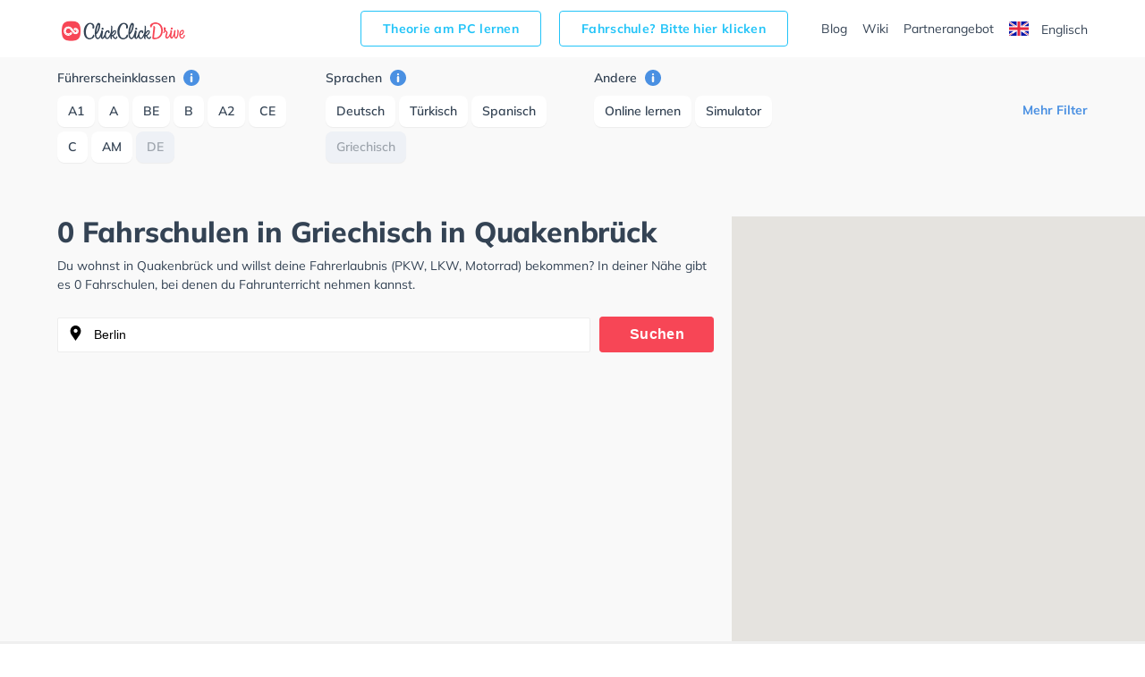

--- FILE ---
content_type: text/css
request_url: https://www.clickclickdrive.de/fahrschule/content/css/school-promo.min.css
body_size: -74
content:
.school-promo__wrapper{display:flex;flex-direction:column;margin-bottom:16px}.school-promo__hero{border:none;margin:0 -16px 8px;overflow:hidden;display:flex;justify-content:center}.school-promo__img-wrapper{max-width:720px}.school-promo__banner-img{display:flex}.school-promo__banner-img img,.school-promo__banner-img source{max-width:100%;-o-object-fit:contain;object-fit:contain;height:100%}.school-promo__contact,.school-promo__contact-link{font-size:12px;line-height:1.17;letter-spacing:.1px;color:#979ea7}.school-promo__contact-link{text-decoration:underline}@media (min-width:640px){.school-promo__wrapper{margin-bottom:24px}.school-promo__hero{margin:0 0 12px;border-radius:8px}}

--- FILE ---
content_type: text/css
request_url: https://www.clickclickdrive.de/fahrschule/content/css/site.min.css
body_size: 2830
content:
body{font-size:14px;font-weight:400;color:#344354;font-family:Mulish,Open Sans,sans-serif}p{font-size:13px}a{color:#0709ef;text-decoration:none;transition:all .4s ease}a:hover{color:#344354!important;cursor:pointer}.button{text-transform:uppercase}ul{list-style-type:none}h1,h2,h3,h4,h5,h6{line-height:1.1;font-size:32px;font-weight:800;letter-spacing:-.2px}.h1,h1{font-size:32px}.h2,h2{font-size:18px}input{font-size:14px}input:focus{outline:none!important}[class*=" icon-"],[class^=icon-]{text-transform:none}.offcanvas-open .offcanvas-menu{transform:translateX(-100%);background:#fff;box-shadow:-14px 0 10px 0 rgba(210,211,213,.3)}.offcanvas-menu{transform:translateX(0)}.offcanvas-menu .btn{font-size:14px;font-family:Mulish,Open Sans,sans-serif;font-weight:600}.offcanvas-menu .menu>li a{text-decoration:none;font-size:14px;line-height:1.2;color:#0709ef}.offcanvas-menu .menu>li .button{text-decoration:none;-webkit-appearance:none;border-radius:0}.offcanvas-top div{color:#344354;font-size:16px}.header{background:#fff}.header .logo{}.header .entry-btns .erowz-nflw,.header .entry-btns a{font-size:14px;color:#354354;font-weight:400}.header .entry-btns .erowz-nflw:hover,.header .entry-btns a:hover{color:#344354;-webkit-text-decoration:#ffdead;text-decoration:#ffdead}.btn{background:#f74656;color:#fff;border:1px solid #f74656;border-radius:4px}.btn:hover{background:transparent;border:1px solid;color:#f74656!important;text-decoration:none!important;cursor:pointer}.footer{background:#fff;color:#68727f}.footer__menu .erowz-nflw,.footer__menu a{color:#68727f;font-size:18px}.footer__menu_bottom .erowz-nflw,.footer__menu_bottom a{font-size:14px}.footer__social .erowz-nflw:hover svg path,.footer__social a:hover svg path{fill:#e94858}.footer .download a:hover{-webkit-transform:translateY(-5px);-moz-transform:translateY(-5px);-o-transform:translateY(-5px)}.copyright{font-size:14px}.copyright span{font-size:10px}.btn-pink{box-shadow:0 1px 6px rgba(0,0,0,.1),0 2px 32px rgba(0,0,0,.2);transition:box-shadow .1s ease-in-out;border-radius:50%;background-color:#e94858;z-index:10;border:none}.btn-pink:hover{box-shadow:0 2px 10px rgba(0,0,0,.2),0 4px 40px rgba(0,0,0,.3);cursor:pointer}.btn-filter{background-color:#fff;box-shadow:0 4px 11px 0 rgba(0,0,0,.3);font-size:14px;line-height:1.14;color:#354354;border:initial none;border-color:initial;-o-border-image:initial;border-image:initial;border-radius:20px}.page{background:#f9f9f9}article p{font-size:18px}.btn-map{background:#fff;box-shadow:0 -1px 1px 0 rgba(0,0,0,.02),0 2px 4px 0 rgba(155,132,135,.06),0 4px 12px 0 rgba(119,94,98,.05);color:#354354;font-size:14px;border-radius:20px;border:none;z-index:1000;cursor:pointer}.filters__categories span{font-family:Mulish,Open Sans,sans-serif}.filters__name{font-size:14px;font-weight:600;line-height:1.4}.filters__close{line-height:1}.filters .btn{box-shadow:0 1px 1px 0 rgba(0,0,0,.05);line-height:1.4;cursor:pointer;border-radius:8px;background:#fff;color:#344354;font-size:14px;border:none;font-family:Mulish,Open Sans,sans-serif;font-weight:600}.filters .btn:hover{color:#344354!important}.filters .btn.active{background:#eef1f6;color:#9da4ac}.btn-choose{background:#f74656!important;font-size:16px!important;color:#fff!important;border:1px solid #f74656!important;border-radius:2px!important}.btn-group>.btn-group:not(:last-child)>.btn,.btn-group>.btn:not(:last-child):not(.dropdown-toggle){border-top-right-radius:0;border-bottom-right-radius:0}.btn-group>.btn-group:not(:first-child)>.btn,.btn-group>.btn:not(:first-child){border-top-left-radius:0;border-bottom-left-radius:0}.more{font-weight:700}.more a{color:#4a90e2}.search:before{content:url(/fahrschule/content/images/location.svg);display:inline-block;position:absolute;left:12px;z-index:10}.search input{background:#fff;border:1px solid #ededed;border-radius:2px}.search .btn{font-size:16px;font-weight:700;line-height:1.1429;letter-spacing:.3px;border-right:4px}.product{color:#364455;background:#fff;border-radius:12px;overflow:hidden}.product__img{background-repeat:no-repeat;background-size:cover;background-position:50%}.product__right{color:#364455}.product__title{font-size:20px;font-weight:600;color:#364455;display:block}.product__info{color:#6d7784;font-size:14px}.product__reviews span{color:#9b9fa1;font-size:12px}.product__description{font-size:12px;color:#6b7482}.product .btn{font-size:14px;font-weight:700}.product p{font-size:14px;line-height:1.4}.tags .tag{font-size:12px;color:#9aa1a9;background:#fff;border:1px solid #ededed;border-radius:5px}.results__section .btn{border-radius:4px;border:1px solid #f74656;color:#f74656;background:transparent}.results__section .btn:hover{background:#f74656;color:#fff!important}.information__title span{font-size:20px}.information__school a{color:#fff;font-size:12px;background:#23c4f8;border-radius:3px}.information__school a:hover{text-decoration:none}.information__discount{background:#fff;border-radius:5px;font-size:16px}.information__discount span{font-size:12px}.information__discount .discount{font-size:14px;color:#fff;background-image:url(/fahrschule/content/images/discount.png);background-repeat:no-repeat;background-size:contain}.morelink{color:#4a90e2;font-weight:700}.morelink:hover{color:#4a90e2!important}.slick-dots li button:before{content:none;width:14px;height:14px}.slick-dots li button:after{background-color:#d6d5d3;width:14px;height:14px;top:0;left:0}.slick-dots li.slick-active button:after,.slick-dots li.slick-active button:hover:after,.slick-dots li button:focus:after,.slick-dots li button:hover:after{background-color:#fff}.slick-next,.slick-prev{background:#fff;border-radius:100px}.slick-next:focus,.slick-next:hover,.slick-prev:focus,.slick-prev:hover{background:#fff}.slick-prev:before{content:url(/fahrschule/content/images/left.svg)}.slick-next:before{content:url(/fahrschule/content/images/right.svg)}.tooltip,[data-tooltip]{cursor:pointer}[data-tooltip]:after,[data-tooltip]:before{position:absolute;visibility:hidden;-ms-filter:"progid:DXImageTransform.Microsoft.Alpha(Opacity=0)";filter:progid:DXImageTransform.Microsoft.Alpha(Opacity=0);opacity:0;transition:opacity .2s ease-in-out,visibility .2s ease-in-out,transform .2s cubic-bezier(.71,1.7,.77,1.24);transform:translateX(8px);pointer-events:none}[data-tooltip]:focus:after,[data-tooltip]:focus:before,[data-tooltip]:hover:after,[data-tooltip]:hover:before{visibility:visible;-ms-filter:"progid:DXImageTransform.Microsoft.Alpha(Opacity=100)";filter:progid:DXImageTransform.Microsoft.Alpha(Opacity=100);opacity:1}[data-tooltip]:before{z-index:1001;border:6px solid transparent;background:transparent;content:""}[data-tooltip]:after{z-index:1000;padding:13px;border-radius:5px;width:180px;background-color:#4a90e2;color:#fff;content:attr(data-tooltip);font-size:10px;line-height:1.2}.tooltip-right:after,.tooltip-right:before{bottom:50%;left:100%}.tooltip-right:before{margin-bottom:0;margin-left:-12px;border-top-color:transparent;border-right-color:#4a90e2;top:6px}.tooltip-right:after{margin-left:0;margin-bottom:-16px}.dropdown-toggle:after{display:inline-block;margin-left:.255em;content:url(/fahrschule/content/images/down.svg)}.dropdown-toggle.active{background-color:#fff!important}.dropdown-menu{background:#fff;border-radius:8px;z-index:100;max-height:275px;overflow:auto;width:-webkit-max-content;width:-moz-max-content;width:max-content;min-width:155px}.dropdown-item{color:#344354}.style-1{color:#fa4452;font-size:16px;font-weight:700}.style-2{color:#344354;font-size:20px;font-weight:900;text-transform:uppercase}.style-3{font-size:12px;color:rgba(52,67,84,.3)}.style-4{color:#fa4452;font-size:24px;font-weight:900}.style-5{font-size:18px;color:#344354}.style-6{font-size:28px;font-weight:300;color:rgba(250,68,82,.52)}.style-7{color:rgba(52,67,84,.24);font-size:29px;font-weight:900}.style-8{color:#fa4452;font-size:16px;font-weight:900}.style-9{color:#344354;font-size:16px}.style-10{color:rgba(250,68,82,.4);font-size:20px}@media (max-width:991px){h1{font-size:27px}.search-mobile{cursor:pointer}.filters.active,.search{background:#fff}article p{font-size:15px}}@media (max-width:600px){.product__bottom{border-top:1px solid #eef1f6}}.erowz-nflw{cursor:pointer}.ad-map-popup .title{margin-bottom:8px;color:#354354;font-size:14px;font-weight:600;font-style:normal;font-stretch:normal;line-height:1.21}.ad-map-popup .street{margin-bottom:8px;color:#68727f;font-size:12px;line-height:1.33}.ad-map-popup .rating{display:inline-block}.ad-map-popup .reviews-count{font-size:12px;line-height:1.5;color:#4a90e2;margin:0}.leaflet-tooltip-center{margin-left:-16px;margin-top:-17px;background-color:hsla(0,0%,100%,0);border:none;box-shadow:none}#content{height:400px;color:#fff;background-image:url(https://www.clickclickdrive.de/assets/images/rue-barree.jpg);background-repeat:no-repeat;font-size:18px;text-shadow:none;letter-spacing:.1em;font-family:Mulish,Open Sans,sans-serif;background-size:cover;background-position:50%;padding:11em 0 12em 10%}.mpop{max-width:215px}.mpop .title{margin-bottom:8px;color:#354354;font-size:14px;font-weight:600;font-style:normal;font-stretch:normal;line-height:1.21;max-width:96%}.mpop .loc{margin-bottom:6px}.mpop .rev-cnt{font-size:12px;line-height:1.5;color:#4a90e2;margin-left:6px}.mpop .mpop-close-btn{right:0;position:absolute;top:0;z-index:1;background:#fff;padding:6px;cursor:pointer}.footer-tpp{text-align:center;margin-top:30px;font-size:12px;margin-bottom:0}.product__right{position:relative}@media (min-width:1301px){.product__top{max-width:70%}.ptag{display:block;float:left}.ptagm{display:none}.product__reviews{position:absolute;top:25px;right:30px;width:220px}}@media (max-width:1300px){.ptag{display:none}.ptagm{color:#9b9fa1;font-size:12px;font-weight:400;display:inline;position:absolute;right:10px;top:10px}}.fahrscule-lnk{font-size:14px!important;font-weight:700!important;line-height:1.1429;letter-spacing:.3px;text-align:center;background-color:transparent;white-space:nowrap;cursor:pointer;margin-right:20px;padding:11px 24px!important;border-radius:4px;border:1px solid #23c4f8;-o-border-image:initial;border-image:initial;outline:none}.fahrscule-lnk,.fahrscule-lnk:hover{color:#23c4f8!important}.hid{display:none!important}.ml12{margin-left:12px!important}.mt6{margin-top:6px!important}.tooltip-rating{text-align:left;margin-top:-70px;margin-left:0;padding:10px 22px 14px;box-sizing:border-box;z-index:1000;position:absolute;display:inline-block;width:281px;box-shadow:0 1px 3px 1px rgba(0,0,0,.05);font-size:12px;color:#68727f;background:#fff;border-radius:10px;right:-290px}.tooltip-rating-val{margin-bottom:9px;font-size:18px;font-weight:800;color:#354354;line-height:1.22;display:flex}.product{overflow:visible}#hubspot-messages-iframe-container{margin-right:40px!important}.btm-txts{-moz-column-count:2;column-count:2;-moz-column-gap:20px;column-gap:20px;margin-top:40px}@media (max-width:991px){.btm-txts{-moz-column-count:1;column-count:1}}.btm-txt{-moz-column-break-inside:avoid;break-inside:avoid;page-break-inside:avoid;margin-bottom:20px}.btm-txt-title{font-weight:800;font-size:19px;margin-top:8px;margin-bottom:12px}


--- FILE ---
content_type: text/css
request_url: https://www.clickclickdrive.de/fahrschule/content/css/vendors.min.css?v=190a644fd103431fa217be917cf938e1
body_size: 492
content:
.slick-slider{box-sizing:border-box;-webkit-user-select:none;-moz-user-select:none;-ms-user-select:none;user-select:none;-webkit-touch-callout:none;-khtml-user-select:none;touch-action:pan-y;-webkit-tap-highlight-color:transparent}.slick-list,.slick-slider{position:relative;display:block}.slick-list{overflow:hidden;margin:0;padding:0}.slick-list:focus{outline:none}.slick-list.dragging{cursor:pointer;cursor:hand}.slick-track{position:relative;top:0;left:0;display:block;margin-left:auto;margin-right:auto}.slick-track:after,.slick-track:before{display:table;content:""}.slick-track:after{clear:both}.slick-loading .slick-track{visibility:hidden}.slick-slide{display:none;float:left;height:100%;min-height:1px;outline:none}[dir=rtl] .slick-slide{float:right}.slick-slide img{display:block}.slick-slide.slick-loading img{display:none}.slick-slide.dragging img{pointer-events:none}.slick-initialized .slick-slide{display:block}.slick-loading .slick-slide{visibility:hidden}.slick-vertical .slick-slide{display:block;height:auto;border:1px solid transparent}.slick-arrow.slick-hidden{display:none}.slick-next,.slick-prev{font-size:0;line-height:0;position:absolute;top:50%;display:block;width:50px;height:50px;padding:0;transform:translateY(-50%);cursor:pointer;border:none;z-index:1;transition:all .4s}.slick-next,.slick-next:focus,.slick-next:hover,.slick-prev,.slick-prev:focus,.slick-prev:hover{color:transparent;outline:none;background:transparent}.slick-next:focus:before,.slick-next:hover:before,.slick-prev:focus:before,.slick-prev:hover:before{opacity:1}.slick-next.slick-disabled:before,.slick-prev.slick-disabled:before{opacity:.25}.slick-next:before,.slick-prev:before{-webkit-font-smoothing:antialiased;-moz-osx-font-smoothing:grayscale}.slick-prev{left:0}[dir=rtl] .slick-prev{right:0;left:auto}.slick-prev:before,[dir=rtl] .slick-prev:before{content:""}.slick-next{right:0}[dir=rtl] .slick-next{right:auto;left:0}.slick-next:before,[dir=rtl] .slick-next:before{content:""}.slick-dots{position:absolute;bottom:42px;display:block;padding:0;margin:0;list-style:none;text-align:left}.slick-dots li:after,.slick-dots li:before{content:none}.slick-dots li{position:relative;display:inline-block;margin:0 12px;padding:0}.slick-dots li,.slick-dots li button{font-size:0;line-height:0;color:transparent;width:16px;height:16px;cursor:pointer}.slick-dots li button{display:block;border:0;outline:none;background:transparent;transition:all .5s}.slick-dots li button:focus,.slick-dots li button:hover{outline:none}.slick-dots li button:focus:after,.slick-dots li button:hover:after{background-color:#efbe01}.slick-dots li button:before{border-radius:50%;border:2px solid #fff}.slick-dots li button:after,.slick-dots li button:before{position:absolute;top:5px;left:5px;width:6px;height:6px;content:"";text-align:center;-webkit-font-smoothing:antialiased;-moz-osx-font-smoothing:grayscale}.slick-dots li button:after{background-color:#fff;border-radius:50%;transition:background-color .5s}.slick-dots li.slick-active button:before{background-color:transparent;top:0;left:0;width:16px;height:16px}.slick-dots li.slick-active button:after,.slick-dots li.slick-active button:hover:after{background-color:transparent}

--- FILE ---
content_type: image/svg+xml
request_url: https://www.clickclickdrive.de/fahrschule/content/images/logo.svg
body_size: 8228
content:
<?xml version="1.0" encoding="utf-8" ?>
<svg xmlns="http://www.w3.org/2000/svg" xmlns:xlink="http://www.w3.org/1999/xlink" width="150" height="34">
	<defs>
		<image id="img_0" width="300" height="67" xlink:href="[data-uri]"/>
	</defs>
	<defs>
		<clipPath id="clip_0">
			<rect x="-89" y="-13" width="1440" height="2940" clip-rule="evenodd"/>
		</clipPath>
	</defs>
	<g clip-path="url(#clip_0)">
		<use fill="rgb(255,255,255)" stroke="none" transform="scale(0.5 0.507463)" xlink:href="#img_0"/>
	</g>
</svg>


--- FILE ---
content_type: image/svg+xml
request_url: https://www.clickclickdrive.de/fahrschule/content/images/icon1.svg
body_size: 2023
content:
<?xml version="1.0" encoding="utf-8" ?>
<svg xmlns="http://www.w3.org/2000/svg" xmlns:xlink="http://www.w3.org/1999/xlink" width="40" height="40">
	<defs>
		<clipPath id="clip_0">
			<rect x="-95" y="-2205" width="1440" height="2940" clip-rule="evenodd"/>
		</clipPath>
	</defs>
	<g clip-path="url(#clip_0)">
		<path fill="rgb(184,153,128)" stroke="none" d="M15 0L25 0Q25.3842 0 25.7658 0.0174863Q26.1475 0.0349725 26.5257 0.0699093Q26.904 0.104846 27.2782 0.157162Q27.6523 0.209478 28.0216 0.279067Q28.3908 0.348656 28.7544 0.435375Q29.118 0.522095 29.4753 0.625768Q29.8325 0.729441 30.1826 0.849856Q30.5327 0.970271 30.875 1.10718Q31.2173 1.24409 31.551 1.39722Q31.8848 1.55035 32.2093 1.71939Q32.5339 1.88842 32.8485 2.07301Q33.1632 2.25761 33.4674 2.45739Q33.7715 2.65716 34.0645 2.87172Q34.3576 3.08627 34.6389 3.31516Q34.9202 3.54405 35.1892 3.78681Q35.4581 4.02958 35.7143 4.28571Q35.9704 4.54185 36.2132 4.81085Q36.456 5.07984 36.6848 5.36113Q36.9137 5.64243 37.1283 5.93546Q37.3428 6.22849 37.5426 6.53265Q37.7424 6.83681 37.927 7.15148Q38.1116 7.46615 38.2806 7.7907Q38.4497 8.11524 38.6028 8.44899Q38.7559 8.78274 38.8928 9.12502Q39.0297 9.4673 39.1502 9.81741Q39.2706 10.1675 39.3742 10.5247Q39.4779 10.882 39.5646 11.2456Q39.6514 11.6092 39.7209 11.9784Q39.7905 12.3477 39.8428 12.7218Q39.8952 13.096 39.9301 13.4743Q39.965 13.8525 39.9825 14.2342Q40 14.6158 40 15L40 25Q40 25.3842 39.9825 25.7658Q39.965 26.1475 39.9301 26.5257Q39.8952 26.904 39.8428 27.2782Q39.7905 27.6523 39.7209 28.0216Q39.6514 28.3908 39.5646 28.7544Q39.4779 29.118 39.3742 29.4753Q39.2706 29.8325 39.1502 30.1826Q39.0297 30.5327 38.8928 30.875Q38.7559 31.2173 38.6028 31.551Q38.4497 31.8848 38.2806 32.2093Q38.1116 32.5339 37.927 32.8485Q37.7424 33.1632 37.5426 33.4674Q37.3428 33.7715 37.1283 34.0645Q36.9137 34.3576 36.6848 34.6389Q36.456 34.9202 36.2132 35.1892Q35.9704 35.4581 35.7143 35.7143Q35.4581 35.9704 35.1892 36.2132Q34.9202 36.456 34.6389 36.6848Q34.3576 36.9137 34.0645 37.1283Q33.7715 37.3428 33.4674 37.5426Q33.1632 37.7424 32.8485 37.927Q32.5339 38.1116 32.2093 38.2806Q31.8848 38.4497 31.551 38.6028Q31.2173 38.7559 30.875 38.8928Q30.5327 39.0297 30.1826 39.1502Q29.8325 39.2706 29.4753 39.3742Q29.118 39.4779 28.7544 39.5646Q28.3908 39.6514 28.0216 39.7209Q27.6523 39.7905 27.2782 39.8428Q26.904 39.8952 26.5257 39.9301Q26.1475 39.965 25.7658 39.9825Q25.3842 40 25 40L15 40Q14.6158 40 14.2342 39.9825Q13.8525 39.965 13.4743 39.9301Q13.096 39.8952 12.7218 39.8428Q12.3477 39.7905 11.9784 39.7209Q11.6092 39.6514 11.2456 39.5646Q10.882 39.4779 10.5247 39.3742Q10.1675 39.2706 9.81741 39.1502Q9.4673 39.0297 9.12502 38.8928Q8.78274 38.7559 8.44899 38.6028Q8.11524 38.4497 7.79069 38.2806Q7.46615 38.1116 7.15148 37.927Q6.83681 37.7424 6.53265 37.5426Q6.22849 37.3428 5.93546 37.1283Q5.64243 36.9137 5.36113 36.6848Q5.07984 36.456 4.81085 36.2132Q4.54185 35.9704 4.28571 35.7143Q4.02958 35.4581 3.78681 35.1892Q3.54405 34.9202 3.31516 34.6389Q3.08627 34.3576 2.87172 34.0645Q2.65716 33.7715 2.45739 33.4674Q2.25761 33.1632 2.07301 32.8485Q1.88842 32.5339 1.71939 32.2093Q1.55035 31.8848 1.39722 31.551Q1.24409 31.2173 1.10718 30.875Q0.970271 30.5327 0.849856 30.1826Q0.729441 29.8325 0.625768 29.4753Q0.522095 29.118 0.435375 28.7544Q0.348656 28.3908 0.279067 28.0216Q0.209478 27.6523 0.157162 27.2782Q0.104846 26.904 0.0699093 26.5257Q0.0349725 26.1475 0.0174863 25.7658Q0 25.3842 0 25L0 15Q0 14.6158 0.0174863 14.2342Q0.0349725 13.8525 0.0699093 13.4743Q0.104846 13.096 0.157162 12.7218Q0.209478 12.3477 0.279067 11.9784Q0.348656 11.6092 0.435375 11.2456Q0.522095 10.882 0.625768 10.5247Q0.729441 10.1675 0.849856 9.81741Q0.970271 9.4673 1.10718 9.12502Q1.24409 8.78274 1.39722 8.44899Q1.55035 8.11524 1.71939 7.79069Q1.88842 7.46615 2.07301 7.15148Q2.25761 6.83681 2.45739 6.53265Q2.65716 6.22849 2.87172 5.93546Q3.08627 5.64243 3.31516 5.36113Q3.54405 5.07984 3.78681 4.81085Q4.02958 4.54185 4.28571 4.28571Q4.54185 4.02958 4.81085 3.78681Q5.07984 3.54405 5.36113 3.31516Q5.64243 3.08627 5.93546 2.87172Q6.22849 2.65716 6.53265 2.45739Q6.83681 2.25761 7.15148 2.07301Q7.46615 1.88842 7.7907 1.71939Q8.11524 1.55035 8.44899 1.39722Q8.78274 1.24409 9.12502 1.10718Q9.4673 0.970271 9.81741 0.849856Q10.1675 0.729441 10.5247 0.625768Q10.882 0.522095 11.2456 0.435375Q11.6092 0.348656 11.9784 0.279067Q12.3477 0.209478 12.7218 0.157162Q13.096 0.104846 13.4743 0.0699093Q13.8525 0.0349725 14.2342 0.0174863Q14.6158 0 15 0Z"/>
	</g>
	<defs>
		<clipPath id="clip_1">
			<rect x="-95" y="-2205" width="1440" height="2940" clip-rule="evenodd"/>
		</clipPath>
	</defs>
	<g clip-path="url(#clip_1)">
		<path fill="rgb(255,255,255)" stroke="none" transform="translate(9 9)" d="M11.8696 4.56522C11.8696 5.06953 11.4608 5.47826 10.9565 5.47826C10.4522 5.47826 10.0435 5.06953 10.0435 4.56522C10.0435 4.0609 10.4522 3.65217 10.9565 3.65217C11.4608 3.65217 11.8696 4.0609 11.8696 4.56522Z"/>
	</g>
	<defs>
		<clipPath id="clip_2">
			<rect x="-95" y="-2205" width="1440" height="2940" clip-rule="evenodd"/>
		</clipPath>
	</defs>
	<g clip-path="url(#clip_2)">
		<path fill="rgb(255,255,255)" stroke="none" transform="translate(9 9)" d="M19.7695 13.6821L19.7695 5.23417L20.6001 4.92399C20.8401 4.83443 20.9995 4.60516 21 4.34881C21.0005 4.09246 20.8419 3.86271 20.6022 3.77219L10.7174 0.0397739C10.5772 -0.013258 10.4228 -0.013258 10.2827 0.0397739L0.397982 3.77219C0.157976 3.86271 -0.000478478 4.09246 2.17598e-06 4.34881C0.00048283 4.60516 0.159899 4.83443 0.400065 4.92399L3.73242 6.16855L3.73242 10.6538C3.73242 10.9054 3.88559 11.1316 4.11919 11.225C6.15763 12.0405 8.30454 12.4539 10.5 12.4539C12.6955 12.4539 14.8424 12.0405 16.8808 11.225C17.1144 11.1316 17.2676 10.9054 17.2676 10.6538L17.2676 6.16855L18.5391 5.69367L18.5391 13.6821C17.823 13.936 17.3086 14.6198 17.3086 15.4219C17.3086 15.8942 17.4872 16.3255 17.7801 16.6524C17.4872 16.9792 17.3086 17.4105 17.3086 17.8828L17.3086 20.3848C17.3086 20.7246 17.584 21 17.9238 21L20.3848 21C20.7246 21 21 20.7246 21 20.3848L21 17.8828C21 17.4105 20.8214 16.9792 20.5285 16.6524C20.8215 16.3255 21 15.8942 21 15.4219C21 14.6198 20.4857 13.936 19.7695 13.6821ZM10.5 1.27296L18.6347 4.34448C18.2745 4.47907 10.8587 7.24842 10.5 7.38236C10.2291 7.28126 2.94912 4.56254 2.36529 4.34448L10.5 1.27296ZM4.96289 10.2317C8.54951 11.561 12.4505 11.561 16.0371 10.2317L16.0371 6.62806L10.7153 8.61555C10.5764 8.6673 10.4236 8.6673 10.2848 8.61555L4.96289 6.62806L4.96289 10.2317ZM19.1543 14.8067C19.4935 14.8067 19.7695 15.0827 19.7695 15.4219C19.7695 15.7612 19.4935 16.0371 19.1543 16.0371C18.8151 16.0371 18.5391 15.7612 18.5391 15.4219C18.5391 15.0827 18.8151 14.8067 19.1543 14.8067ZM18.5391 17.8828L18.5391 19.7695L19.7695 19.7695L19.7695 17.8828C19.7695 17.5436 19.4935 17.2676 19.1543 17.2676C18.8151 17.2676 18.5391 17.5436 18.5391 17.8828Z" fill-rule="evenodd"/>
	</g>
</svg>


--- FILE ---
content_type: text/javascript
request_url: https://maps.googleapis.com/maps-api-v3/api/js/63/9d/intl/de_ALL/infowindow.js
body_size: 2249
content:
google.maps.__gjsload__('infowindow', function(_){var BOa=function(a,b){if(a.Eg.size===1){const c=Array.from(a.Eg.values())[0];c.Nv!==b.Nv&&(c.set("map",null),a.Eg.delete(c))}a.Eg.add(b)},DOa=function(a,b){var c=a.__gm;a=c.get("panes");c=c.get("innerContainer");b={Ol:a,Zi:_.rC.Zi(),Px:c,shouldFocus:b};return new COa(b)},gP=function(a,b){a.container.style.visibility=b?"":"hidden";b&&a.shouldFocus&&(a.focus(),a.shouldFocus=!1);b?EOa(a):a.Og=!1},FOa=function(a){a.Xi.setAttribute("aria-labelledby",a.Hg.id)},GOa=function(a){const b=!!a.get("open");var c=
a.get("content");c=b?c:null;if(c===a.Jg)gP(a,b&&a.get("position"));else{if(a.Jg){const d=a.Jg.parentNode;d===a.Eg&&d.removeChild(a.Jg)}c&&(a.Ng=!1,a.Eg.appendChild(c));gP(a,b&&a.get("position"));a.Jg=c;hP(a)}},iP=function(a){var b=!!a.get("open"),c=a.get("headerContent");const d=!!a.get("ariaLabel"),e=!a.get("headerDisabled");b=b?c:null;a.Xi.style.paddingTop=e?"0":"12px";b===a.Kg?a.Gg.style.display=e?"":"none":(a.Kg&&(c=a.Kg.parentNode,c===a.Hg&&c.removeChild(a.Kg)),b&&(a.Ng=!1,a.Hg.appendChild(b),
e&&!d&&FOa(a)),a.Gg.style.display=e?"":"none",a.Kg=b,hP(a))},hP=function(a){var b=a.getSize();if(b){var c=b.Fm;b=b.minWidth;a.Xi.style.maxWidth=_.Dm(c.width);a.Xi.style.maxHeight=_.Dm(c.height);a.Xi.style.minWidth=_.Dm(b);a.Eg.style.maxHeight=_.Mq.Eg?_.Dm(c.height-18):_.Dm(c.height-36);jP(a);a.Mg.start()}},HOa=function(a){const b=a.get("pixelOffset")||new _.Ko(0,0);var c=new _.Ko(a.Xi.offsetWidth,a.Xi.offsetHeight);a=-b.height+c.height+11+60;let d=b.height+60;const e=-b.width+c.width/2+60;c=b.width+
c.width/2+60;b.height<0&&(d-=b.height);return{top:a,bottom:d,left:e,right:c}},EOa=function(a){!a.Og&&a.get("open")&&a.get("visible")&&a.get("position")&&(_.Tn(a,"visible"),a.Og=!0)},jP=function(a){var b=a.get("position");if(b&&a.get("pixelOffset")){var c=HOa(a);const d=b.x-c.left,e=b.y-c.top,f=b.x+c.right;c=b.y+c.bottom;_.yx(a.anchor,b);b=a.get("zIndex");_.Ax(a.container,_.um(b)?b:e+60);a.set("pixelBounds",_.tp(d,e,f,c))}},JOa=function(a,b,c){return b instanceof _.mo?new IOa(a,b,c):new IOa(a,b)},
LOa=function(a){a.Eg&&a.Di.push(_.Qn(a.Eg,"pixelposition_changed",()=>{KOa(a)}))},KOa=function(a){const b=a.model.get("pixelPosition")||a.Eg&&a.Eg.get("pixelPosition");a.Hg.set("position",b)},NOa=function(a){a=a.__gm;a.get("IW_AUTO_CLOSER")||a.set("IW_AUTO_CLOSER",new MOa);return a.get("IW_AUTO_CLOSER")},MOa=class{constructor(){this.Eg=new Set}};var COa=class extends _.Xn{constructor(a){super();this.Jg=this.Kg=this.Lg=null;this.Og=this.Ng=!1;this.Px=a.Px;this.shouldFocus=a.shouldFocus;this.container=document.createElement("div");this.container.style.cursor="default";this.container.style.position="absolute";this.container.style.left=this.container.style.top="0";a.Ol.floatPane.appendChild(this.container);this.anchor=document.createElement("div");this.container.appendChild(this.anchor);this.Ig=document.createElement("div");this.anchor.appendChild(this.Ig);
this.Xi=document.createElement("div");this.Ig.appendChild(this.Xi);this.Xi.setAttribute("role","dialog");this.Xi.tabIndex=-1;this.Gg=document.createElement("div");this.Xi.appendChild(this.Gg);this.Hg=document.createElement("div");this.Gg.appendChild(this.Hg);this.Qg=document.createElement("div");this.Ig.appendChild(this.Qg);this.Eg=document.createElement("div");this.Xi.appendChild(this.Eg);_.mFa(this.container);_.tx(this.Xi,"gm-style-iw");_.tx(this.anchor,"gm-style-iw-a");_.tx(this.Ig,"gm-style-iw-t");
_.tx(this.Qg,"gm-style-iw-tc");_.tx(this.Xi,"gm-style-iw-c");_.tx(this.Gg,"gm-style-iw-chr");_.tx(this.Hg,"gm-style-iw-ch");_.tx(this.Eg,"gm-style-iw-d");this.Hg.setAttribute("id",_.lo());_.Mq.Eg&&!_.Mq.Mg&&(this.Xi.style.paddingInlineEnd="0",this.Xi.style.paddingBottom="0",this.Eg.style.overflow="scroll");gP(this,!1);_.Mn(this.container,"mousedown",_.Cn);_.Mn(this.container,"mouseup",_.Cn);_.Mn(this.container,"mousemove",_.Cn);_.Mn(this.container,"pointerdown",_.Cn);_.Mn(this.container,"pointerup",
_.Cn);_.Mn(this.container,"pointermove",_.Cn);_.Mn(this.container,"dblclick",_.Cn);_.Mn(this.container,"click",_.Cn);_.Mn(this.container,"touchstart",_.Cn);_.Mn(this.container,"touchend",_.Cn);_.Mn(this.container,"touchmove",_.Cn);_.gx(this.container,"contextmenu",this,this.Rg);_.gx(this.container,"wheel",this,_.Cn);this.Fg=new _.Tr({Tq:new _.Go(12,12),os:new _.Ko(24,24),offset:new _.Go(-6,-6),JC:!0,ownerElement:this.Gg});this.Gg.appendChild(this.Fg.element);_.Mn(this.Fg.element,"click",b=>{_.Cn(b);
_.Tn(this,"closeclick");this.set("open",!1)});this.Mg=new _.yq(()=>{!this.Ng&&this.get("content")&&this.get("visible")&&(_.Tn(this,"domready"),this.Ng=!0)},0);this.Pg=_.Mn(this.container,"keydown",b=>{b.key!=="Escape"&&b.key!=="Esc"||!this.Xi.contains(document.activeElement)||(b.stopPropagation(),_.Tn(this,"closeclick"),this.set("open",!1))})}ariaLabel_changed(){const a=this.get("ariaLabel");a?this.Xi.setAttribute("aria-label",a):(this.Xi.removeAttribute("aria-label"),this.get("headerDisabled")||
FOa(this))}open_changed(){GOa(this);iP(this)}headerContent_changed(){iP(this)}headerDisabled_changed(){iP(this)}content_changed(){GOa(this)}pendingFocus_changed(){this.get("pendingFocus")&&(this.get("open")&&this.get("visible")&&this.get("position")?_.Tq(this.Xi,!0):console.warn("Setting focus on InfoWindow was ignored. This is most likely due to InfoWindow not being visible yet."),this.set("pendingFocus",!1))}dispose(){setTimeout(()=>{document.activeElement&&document.activeElement!==document.body||
(this.Lg&&this.Lg!==document.body?_.Tq(this.Lg,!0)||_.Tq(this.Px,!0):_.Tq(this.Px,!0))});this.Pg&&_.Gn(this.Pg);this.container.parentNode.removeChild(this.container);this.Mg.stop();this.Mg.dispose()}getSize(){var a=this.get("layoutPixelBounds"),b=this.get("pixelOffset");const c=this.get("maxWidth")||648,d=this.get("minWidth")||0;if(!b)return null;a?(b=a.maxY-a.minY-(11+-b.height),a=a.maxX-a.minX-6,a>=240&&(a-=120),b>=240&&(b-=120)):(a=648,b=654);a=Math.min(a,c);a=Math.max(d,a);a=Math.max(0,a);b=Math.max(0,
b);return{Fm:new _.Ko(a,b),minWidth:d}}pixelOffset_changed(){const a=this.get("pixelOffset")||new _.Ko(0,0);this.Ig.style.right=_.Dm(-a.width);this.Ig.style.bottom=_.Dm(-a.height+11);hP(this)}layoutPixelBounds_changed(){hP(this)}position_changed(){this.get("position")?(jP(this),gP(this,!!this.get("open"))):gP(this,!1)}zIndex_changed(){jP(this)}visible_changed(){this.container.style.display=this.get("visible")?"":"none";this.Mg.start();if(this.get("visible")){const a=this.Fg.element.style.display;
this.Fg.element.style.display="none";this.Fg.element.getBoundingClientRect();this.Fg.element.style.display=a;EOa(this)}else this.Og=!1}Rg(a){let b=!1;const c=this.get("content");let d=a.target;for(;!b&&d;)b=d===c,d=d.parentNode;b?_.zn(a):_.Bn(a)}focus(){this.Lg=document.activeElement;let a;_.Mq.Ng&&(a=this.Eg.getBoundingClientRect());if(this.get("disableAutoPan"))_.Tq(this.Xi,!0);else{var b=_.Gx(this.Eg);if(b.length){b=b[0];a=a||this.Eg.getBoundingClientRect();var c=b.getBoundingClientRect();_.Tq(c.bottom<=
a.bottom&&c.right<=a.right?b:this.Xi,!0)}else _.Tq(this.Fg.element,!0)}}};var IOa=class{constructor(a,b,c){this.model=a;this.isOpen=!0;this.Eg=this.Gg=this.dh=null;this.Di=[];var d=a.get("shouldFocus");this.Hg=DOa(b,d);const e=b.__gm;(d=b instanceof _.mo)&&c?c.then(h=>{this.isOpen&&(this.dh=h,this.Eg=new _.XM(k=>{this.Gg=new _.NB(b,h,k,()=>{});h.Si(this.Gg);return this.Gg}),this.Eg.bindTo("latLngPosition",a,"position"),LOa(this))}):(this.Eg=new _.XM,this.Eg.bindTo("latLngPosition",a,"position"),this.Eg.bindTo("center",e,"projectionCenterQ"),this.Eg.bindTo("zoom",e),this.Eg.bindTo("offset",
e),this.Eg.bindTo("projection",b),this.Eg.bindTo("focus",b,"position"),LOa(this));this.Ig=d?a.infoWindow.get("logAsInternal")?148284:148285:null;const f=new _.MM(["scale"],"visible",h=>h==null||h>=.3);this.Eg&&f.bindTo("scale",this.Eg);const g=this.Hg;g.set("logAsInternal",!!a.infoWindow.get("logAsInternal"));g.bindTo("ariaLabel",a);g.bindTo("zIndex",a);g.bindTo("layoutPixelBounds",e,"pixelBounds");g.bindTo("disableAutoPan",a);g.bindTo("pendingFocus",a);g.bindTo("maxWidth",a);g.bindTo("minWidth",
a);g.bindTo("content",a);g.bindTo("headerContent",a);g.bindTo("headerDisabled",a);g.bindTo("pixelOffset",a);g.bindTo("visible",f);this.Fg=new _.yq(()=>{if(b instanceof _.mo)if(this.dh){var h=a.get("position");h&&(0,_.hpa.tG)(b,this.dh,new _.to(h),HOa(g))}else c.then(()=>{this.Fg.start()});else(h=g.get("pixelBounds"))?_.Tn(e,"pantobounds",h):this.Fg.start()},150);if(d){let h=null;this.Di.push(_.Qn(a,"position_changed",()=>{const k=a.get("position");!k||a.get("disableAutoPan")||k.equals(h)||(this.Fg.start(),
h=k)}))}else a.get("disableAutoPan")||this.Fg.start();g.set("open",!0);this.Di.push(_.En(g,"domready",()=>{a.trigger("domready")}));this.Di.push(_.En(g,"visible",()=>{a.trigger("visible")}));this.Di.push(_.En(g,"closeclick",()=>{a.close();a.trigger("closeclick")}));this.Di.push(_.Qn(a,"pixelposition_changed",()=>{KOa(this)}));this.Ig&&_.N(b,this.Ig)}close(){if(this.isOpen){this.isOpen=!1;this.model.trigger("close");for(var a of this.Di)_.Gn(a);this.Di.length=0;this.Fg.stop();this.Fg.dispose();this.dh&&
this.Gg&&this.dh.fl(this.Gg);a=this.Hg;a.unbindAll();a.set("open",!1);a.dispose();this.Eg&&this.Eg.unbindAll()}}};_.Sl("infowindow",{xI:function(a){let b=null;_.Qn(a,"map_changed",function d(){const e=a.get("map");b&&(b.gE.Eg.delete(a),b.tM.close(),b=null);if(e){const f=e.__gm;f.get("panes")?f.get("innerContainer")?(b={tM:JOa(a,e,e instanceof _.mo?f.Fg.then(({dh:g})=>g):void 0),gE:NOa(e)},BOa(b.gE,a)):_.Pn(f,"innercontainer_changed",d):_.Pn(f,"panes_changed",d)}})}});});


--- FILE ---
content_type: text/plain
request_url: https://rtb.openx.net/openrtbb/prebidjs
body_size: -86
content:
{"id":"0d97c4e8-e39d-4409-9535-839750faca28","nbr":0}

--- FILE ---
content_type: image/svg+xml
request_url: https://www.clickclickdrive.de/fahrschule/content/images/menu.svg
body_size: -190
content:
<?xml version="1.0" ?><svg fill="none" stroke="#354354" stroke-linecap="round" stroke-linejoin="round" stroke-width="2" viewBox="0 0 24 24" width="24px" height="24px" xmlns="http://www.w3.org/2000/svg"><line x1="3" x2="21" y1="12" y2="12"/><line x1="3" x2="21" y1="6" y2="6"/><line x1="3" x2="21" y1="18" y2="18"/></svg>

--- FILE ---
content_type: application/javascript
request_url: https://www.clickclickdrive.de/fahrschule/content/js/map.min.js?v=35
body_size: 1867
content:
var map,infoWindow,markers=[],defaultZoom=13;$(".product").length>=50&&(defaultZoom=12);var iconBase="/fahrschule/content/images/",icons={default:{icon:iconBase+"marker.svg"},yellow:{icon:iconBase+"marker-yellow.svg"},orange:{icon:iconBase+"marker-orange.svg"},green:{icon:iconBase+"marker-green.svg"}};function initMap(){var e={lat:parseFloat($($(".product-hid-data")[0]).data("lat")),lng:parseFloat($($(".product-hid-data")[0]).data("lon"))};map=new google.maps.Map(document.getElementById("map"),{zoom:defaultZoom,center:e,gestureHandling:"greedy",minZoom:12}),infoWindow=new google.maps.InfoWindow,setMapBtn(),setPins();var a=document.getElementById("searchbox");autocomplete=new google.maps.places.Autocomplete(a),autocomplete.addListener("place_changed",(function(){$("#searchform").submit()})),$("#searchform").on("submit",(function(e){e.preventDefault(),e.stopPropagation();var a=autocomplete.getPlace();if(void 0!==a){var t=slugify($("#searchbox").val().split(",")[0]),n=a.geometry.location.lat(),s=a.geometry.location.lng();window.location.href="https://www.clickclickdrive.de/location/"+t+"/"+n+","+s}}))}function setMapBtn(){$(".btn-map").on("click",(function(){var e=map.getBounds().getNorthEast().lat()+","+map.getBounds().getNorthEast().lng(),a="https://www.clickclickdrive.de/api/marketplace/v1/schools/bounds/"+(map.getBounds().getSouthWest().lat()+","+map.getBounds().getSouthWest().lng())+"/"+e;$.getJSON(a,(function(e){Verbolia.Component.NoFollow.initialize()}))}))}function getRatingStars(e){var a;return e<.5?(a="<img src='/fahrschule/content/images/star-not-active.svg' />",a+="<img src='/fahrschule/content/images/star-not-active.svg' />",a+="<img src='/fahrschule/content/images/star-not-active.svg' />",a+="<img src='/fahrschule/content/images/star-not-active.svg' />",a+="<img src='/fahrschule/content/images/star-not-active.svg' />"):e<1.5?(a="<img src='/fahrschule/content/images/star.svg' />",a+="<img src='/fahrschule/content/images/star-not-active.svg' />",a+="<img src='/fahrschule/content/images/star-not-active.svg' />",a+="<img src='/fahrschule/content/images/star-not-active.svg' />",a+="<img src='/fahrschule/content/images/star-not-active.svg' />"):e<2.5?(a="<img src='/fahrschule/content/images/star.svg' />",a+="<img src='/fahrschule/content/images/star.svg' />",a+="<img src='/fahrschule/content/images/star-not-active.svg' />",a+="<img src='/fahrschule/content/images/star-not-active.svg' />",a+="<img src='/fahrschule/content/images/star-not-active.svg' />"):e<3.5?(a="<img src='/fahrschule/content/images/star.svg' />",a+="<img src='/fahrschule/content/images/star.svg' />",a+="<img src='/fahrschule/content/images/star.svg' />",a+="<img src='/fahrschule/content/images/star-not-active.svg' />",a+="<img src='/fahrschule/content/images/star-not-active.svg' />"):e<4.5?(a="<img src='/fahrschule/content/images/star.svg' />",a+="<img src='/fahrschule/content/images/star.svg' />",a+="<img src='/fahrschule/content/images/star.svg' />",a+="<img src='/fahrschule/content/images/star.svg' />",a+="<img src='/fahrschule/content/images/star-not-active.svg' />"):(a="<img src='/fahrschule/content/images/star.svg' />",a+="<img src='/fahrschule/content/images/star.svg' />",a+="<img src='/fahrschule/content/images/star.svg' />",a+="<img src='/fahrschule/content/images/star.svg' />",a+="<img src='/fahrschule/content/images/star.svg' />"),a}function getRatingCount(e,a){return 0===e?"":"<span class='rev-cnt erowz-nflw open-new-window' data-value='"+a+"'>"+e+" Bewertungen</span>"}function setMarker(e){var a=!1;if(markers.forEach((function(t,n){e.Name===t&&(a=!0)})),!a){var t=new google.maps.LatLng(e.Latitude,e.Longitude),n="<div class='mpop'>{closebutton}<div class='title'><span class='erowz-nflw open-new-window' data-value='{urlObf}'>{name}</span></div><div class='loc'>{location}</div><div>{ratingStars}{ratingCount}</div></div>";n=(n=(n=(n=(n=(n=n.replace("{name}",e.Name)).replace("{location}",e.Location)).replace("{ratingStars}",getRatingStars(e.RatingValue))).replace("{ratingCount}",getRatingCount(e.RatingCount,e.UrlReviewObfuscated))).replace("{urlObf}",e.UrlObfuscated)).replace("{closebutton}","<span class='mpop-close-btn'><svg xmlns='http://www.w3.org/2000/svg' width='16' height='16' viewBox='0 0 16 16'><path fill='#CCD0D4' fill-rule='evenodd' d='M8 0a8 8 0 1 1 0 16A8 8 0 0 1 8 0zm2.924 5.062a.545.545 0 0 0-.771 0l-2.07 2.153-2.25-2.182a.545.545 0 1 0-.757.785l2.237 2.153-2.237 2.153a.545.545 0 1 0 .757.785l2.25-2.182 2.07 2.153a.545.545 0 1 0 .785-.756L8.855 7.942l2.083-2.182a.545.545 0 0 0-.014-.698z'></path></svg></span>");var s=icons.default.icon;e.RatingValue>=4?s=icons.green.icon:e.RatingValue<4&&e.RatingValue>=3?s=icons.yellow.icon:e.RatingValue<3&&e.RatingValue>0&&(s=icons.orange.icon);var o="0.0";null!==e.RatingValue&&(o=parseFloat(Math.round(100*e.RatingValue)/100).toFixed(1));var i={url:s,labelOrigin:new google.maps.Point(17,17)},c=new google.maps.Marker({position:t,icon:i,label:{text:o}});c.addListener("click",(function(){infoWindow.setContent(n),infoWindow.open(map,c),setTimeout((function(){Verbolia.Component.NoFollow.initialize(),$(".mpop-close-btn").on("click",(function(){infoWindow.close()}))}),200)})),c.setMap(map),markers.push(e.Name)}}function setPins(){"undefined"!=typeof allMarkers&&(allMarkers.forEach((e=>{setMarker(e)})),Verbolia.Component.NoFollow.initialize())}function slugify(e){const a="Ã Ã¡Ã¢Ã¤Ã¦Ã£Ã¥ÄÄƒÄ…Ã§Ä‡ÄÄ‘ÄÃ¨Ã©ÃªÃ«Ä“Ä—Ä™Ä›ÄŸÇµá¸§Ã®Ã¯Ã­Ä«Ä¯Ã¬Å‚á¸¿Ã±Å„Ç¹ÅˆÃ´Ã¶Ã²Ã³Å“Ã¸ÅÃµá¹•Å•Å™ÃŸÅ›Å¡ÅŸÈ™Å¥È›Ã»Ã¼Ã¹ÃºÅ«Ç˜Å¯Å±Å³áºƒáºÃ¿Ã½Å¾ÅºÅ¼Â·/_,:;",t=new RegExp(a.split("").join("|"),"g");return e.toString().toLowerCase().replace(/\s+/g,"-").replace(t,(e=>"aaaaaaaaaacccddeeeeeeeegghiiiiiilmnnnnooooooooprrsssssttuuuuuuuuuwxyyzzz------".charAt(a.indexOf(e)))).replace(/&/g,"-and-").replace(/[^\w\-]+/g,"").replace(/\-\-+/g,"-").replace(/^-+/,"").replace(/-+$/,"")}
